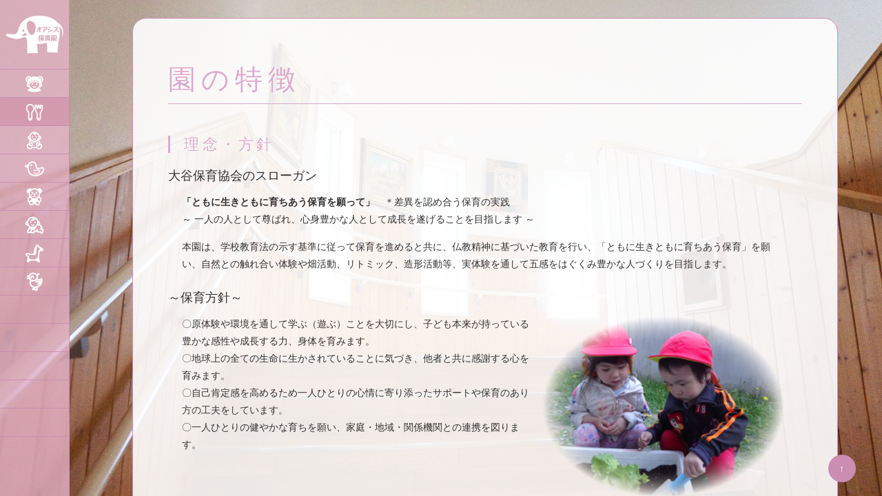

--- FILE ---
content_type: text/html; charset=UTF-8
request_url: https://o-tani.ed.jp/oasis_tokutyo.html
body_size: 3853
content:
<!doctype html>
<html lang="ja">
<head>
<!-- Global site tag (gtag.js) - Google Analytics -->
<script async src="https://www.googletagmanager.com/gtag/js?id=UA-179150778-1"></script>
<script>
  window.dataLayer = window.dataLayer || [];
  function gtag(){dataLayer.push(arguments);}
  gtag('js', new Date());

  gtag('config', 'UA-179150778-1');
</script>
<meta charset="utf-8">
<meta http-equiv="Content-Language" content="ja">
<meta name="google" content="notranslate">
<meta http-equiv="X-UA-Compatible" content="IE=edge">
<title>オアシス保育園</title>
<meta name="viewport" content="width=device-width, initial-scale=1">
<meta name="description" content="稚内オアシス保育園のホームページです。">
<meta name="keywords" content="稚内,オアシス保育園,保育園,大谷幼稚園"><link rel="stylesheet" href="css/oasis_p.css">
<script src="js/burger.js"></script>

</head>

<body class="company">

<div id="container">

<!--PC-->
<header class="pc">

	<h1 class="logo"><a href="oasis_top.php"><img src="img/oasis_logo_s.png" alt="オアシスロゴ"></a></h1>

	<nav id="menubar">
	<ul>
	<li class="menuimg menu1"><a href="oasis_top.php"><span>トップページ</span></a></li>
	<li class="menuimg menu2 current"><a href="oasis_tokutyo.html"><span>園の特徴</span></a></li>
	<li class="menuimg menu3"><a href="oasis_gaiyou.html"><span>園の概要</span></a></li>
	<li class="menuimg menu4"><a href="oasis_seikatsu.html"><span>園の生活</span></a></li>
	<li class="menuimg menu5"><a href="oasis_annai.html" ><span>入園案内</span></a></li>	
  <li class="menuimg menu6"><a href="oasis_torikumi.html"><span>とりくみ</span></a></li>
  <li class="menuimg menu7"><a href="oasis_blog.php"><span>オアシスブログ</span></a></li>
  <li class="menuimg menu8"><a href="http://o-tani.ed.jp/blog/kazusan/" target="_blank"><span>かずさんの散歩道</span></a></li>
  <li><a href="index.php"><span>稚内大谷幼稚園</span></a></li>
  <li><a href="ruhe_top.php"><span>子育て支援施設るーえん</span></a></li>
    <li><a href="kidsplace_top.html"><span>幼児教室</span></a></li>
    <li><a href="oasis_mail.html"><span>相談・問い合わせ</span></a></li>
  <li><a href="oasis_boshu.html"><span>職員募集</span></a></li>
  </ul>
	</nav>

</header>
<!--/.pc-->

<!--スマホ-->
<header class="sh">

	<h1 class="logo"><a href="oasis_top.php"><img src="img/oasis_logo_l.png" alt="オアシスロゴ"></a></h1>

	<div id="menubar-s">
	<nav>
	<ul>
	<li class="menuimg menu1"><a href="oasis_top.php"><span>トップページ</span></a></li>
	<li class="menuimg menu2 current"><a href="oasis_tokutyo.html"><span>園の特徴</span></a></li>
	<li class="menuimg menu3"><a href="oasis_gaiyou.html"><span>園の概要</span></a></li>
	<li class="menuimg menu4"><a href="oasis_seikatsu.html"><span>園の生活</span></a></li>
	<li class="menuimg menu5"><a href="oasis_annai.html" ><span>入園案内</span></a></li>	
  <li class="menuimg menu6"><a href="oasis_torikumi.html"><span>とりくみ</span></a></li>
  <li class="menuimg menu7"><a href="oasis_blog.php"><span>オアシスブログ</span></a></li>
  <li class="menuimg menu8"><a href="http://o-tani.ed.jp/blog/kazusan/" target="_blank"><span>かずさんの散歩道</span></a></li>
  <li><a href="index.php"><span>稚内大谷幼稚園</span></a></li>
  <li><a href="ruhe_top.php"><span>子育て支援施設るーえん</span></a></li>
    <li><a href="kidsplace_top.html"><span>幼児教室</span></a></li>
    <li><a href="oasis_mail.html"><span>相談・問い合わせ</span></a></li>
  <li><a href="oasis_boshu.html"><span>職員募集</span></a></li>
  </ul>
	</nav>
	
	</div>
	<!--/#menubar-s-->

</header>
<!--/.sh-->

<div id="contents">

<div id="main">

<span id="pagetop"></span>

<section class="box">
  
<h2 class="title">園の特徴</h2>

<h2 class="page_title" id="rinen">理念・方針</h2>

<div class="oasis_back01">
<h3>大谷保育協会のスローガン</h3>
<p><b>「ともに生きともに育ちあう保育を願って」</b>　＊差異を認め合う保育の実践<br>
～ 一人の人として尊ばれ、心身豊かな人として成長を遂げることを目指します ～</p>
	  
<p>本園は、学校教育法の示す基準に従って保育を進めると共に、仏教精神に基づいた教育を行い、「ともに生きともに育ちあう保育」を願い、自然との触れ合い体験や畑活動、リトミック、造形活動等、実体験を通して五感をはぐくみ豊かな人づくりを目指します。</p>
    
<h3>～保育方針～</h3>
<p><img class="picture_r" src="img/oasis_rinen01.png" alt="地球の画像" width="40%">
〇原体験や環境を通して学ぶ（遊ぶ）ことを大切にし、子ども本来が持っている豊かな感性や成長する力、身体を育みます。<br>
〇地球上の全ての生命に生かされていることに気づき、他者と共に感謝する心を育みます。<br>
〇自己肯定感を高めるため一人ひとりの心情に寄り添ったサポートや保育のあり方の工夫をしています。<br>
〇一人ひとりの健やかな育ちを願い、家庭・地域・関係機関との連携を図ります。
<br class="clear"></p>

<h3>～保育目標～　四つの柱</h3>
<p>
〇<b>生命尊重（健康と思いやり）</b><br>
  基本的な生活習慣と健全な心身の基礎を培う。<br>

〇<b>真理追究（主体性と考える力）</b><br>
  主体的に物事に取り組み、考えたり、創意工夫して困難に立ち向かう態度を培う。<br>

〇<b>和合精進（協力と自立）</b><br>
  さまざまな人や物に触れ、自分らしさを発揮し、協力する力を培う。<br>

〇<b>報恩感謝（感謝と豊かな感性）</b><br>
  自然、生命（いのち）、感性を大切にし、豊かな情操の芽生えを培う。

</p>
</div>
		<p>&nbsp;</p>
<h2 class="page_title" id="shokuiku">食育活動『うれしい・おいしい・たのしい！』をモットーに…</h2>
<div class="oasis_back01">


<h3>●食育の3大柱</h3>
<p>
<b>1. 楽しく食べる<br>
2. 健康づくり<br>
3. 食への興味</b>
</p>
<p>
☆食べる物、量は子ども達が決めます。<br>
☆“うれしい・たのしい・おいしい”の経験をする中で、苦手な食べ物にも少しずつチャレンジする心を育みます。<br>
☆散策で収穫した野菜や育てた野菜でクッキング保育を行うなかで、様々な食べ物の命や作ってくれる人がいることに気付き、自分が生かされ元気でいることや成長していることを喜び合います。<br>
☆伝統的な行事や郷土の料理を味わったり、季節に応じた果物や野菜、魚を食べたりする体験を行います。<br>
☆栄養士による食育講座を行う中で、色々な食べ物に栄養があることや食事のマナーがある事に気付き、食事に関心を持つことを大切にしています。
</p>
	  
<h3>●季節や文化に応じた食育活動</h3>
<p>
☆春…春は山菜を中心にいただく<br>
　※フキノトウ、竹の子、よもぎ、ふき、さくらんぼ狩り等<br>
☆夏…夏野菜を中心にいただく<br>
　※トマト、キュウリ、ナス、ピーマン、レタス、とうもろこし、スイカ、メロン等<br>
☆秋…秋野菜を中心にいただく<br>
　※大根、人参、ジャガイモ、かぼちゃ、栗、ぶどう、リンゴ狩り等<br>
☆冬…冬野菜を中心に郷土食をいただく<br>
　※鮭、漬物、餅、冬至、春の七草等<br>
</p>
<p>
☆行事食…5月の節句、稚内のお祭り、七夕、焼き芋、お楽しみパーティー、餅つき、七草粥、3月の節句
</p>
	  
<h3>●給食について</h3>
<p>
5月～3月の期間（長期休暇をのぞく）稚内市学校給食センターより月、火、木、金曜日の週4回配食されます。<br>
※水曜日は午前保育及び月一度お弁当の日
</p>
	  
<h3>●食物アレルギーの対応について</h3>
<p>
アレルギーのある方は相談に応じ、食事を楽しめるように対応と対策を考えます。
</p>

<br>

<p>
※3号認定は完全自園調理<br>
※2号認定（3歳以上児）は稚内市学校給食センターの配食がない日は自園調理
</p>

</div>
  
</section>
<!--/#new-->

<footer>
<small>Copyright&copy; 学校法人 量徳学園 All Rights Reserved.</small>
<span class="pr"><a href="https://template-party.com/" target="_blank">《Web Design:Template-Party》</a></span>
</footer>

</div>
<!--/#main-->

</div>
<!--/#contents-->

</div>
<!--/#container-->

<!--ページの上部に戻る「↑」ボタン-->
<p class="nav-fix-pos-pagetop"><a href="#pagetop">↑</a></p>

<!--メニュー開閉ボタン-->
<div id="menubar_hdr" class="close"></div>

<!--メニューの開閉処理条件設定　800px以下-->
<script>
if (OCwindowWidth() <= 800) {
	open_close("menubar_hdr", "menubar-s");
}
</script>

</body>
</html>


--- FILE ---
content_type: text/css
request_url: https://o-tani.ed.jp/css/oasis_p.css
body_size: 8702
content:
@charset "utf-8";

/*google fontsの読み込み*/
@import url('https://fonts.googleapis.com/css?family=Poiret+One&display=swap');

/*slide.cssの読み込み*/
@import url(oasis_slide.css);


/*全端末（PC・タブレット・スマホ）共通設定
------------------------------------------------------------------------------------------------------------------------------------------------------*/

/*全体の設定
---------------------------------------------------------------------------*/
body,html {width: 100%;height: 100%;}
body {
	margin: 0px;
	padding: 0px;
	color: #333;	/*全体の文字色*/
	font-family:"ヒラギノ角ゴ Pro W3", "Hiragino Kaku Gothic Pro", "メイリオ", Meiryo, Osaka, "ＭＳ Ｐゴシック", "MS PGothic", sans-serif;	/*フォント種類*/
	font-size: 12px;	/*文字サイズ*/
	line-height: 1.8;		/*行間*/
	background: #f0e9e5;	/*背景色*/
	-webkit-text-size-adjust: none;
}
h1,h2,h3,h4,h5,p,ul,ol,li,dl,dt,dd,form,figure,form,input,textarea {margin: 0px;padding: 0px;font-size: 100%;font-weight: normal;}
ul {list-style-type: none;}
img {border: none;max-width: 100%;height: auto;vertical-align: middle;}
table {border-collapse:collapse;font-size: 100%;border-spacing: 0;}
iframe {width: 100%;}
p {font-size: 1.2em;}

/*リンク（全般）設定
---------------------------------------------------------------------------*/
a {
	color: #333;		/*リンクテキストの色*/
	transition: 0.4s;	/*マウスオン時の移り変わるまでの時間設定。0.4秒。*/
}
a:hover {
	color: #cc8db3;			/*マウスオン時の文字色*/
	text-decoration: none;	/*マウスオン時に下線を消す設定。残したいならこの１行削除。*/
}

/*container。サイト全体を囲むブロック
---------------------------------------------------------------------------*/
/*containerブロック共通*/
#container {
	position: fixed;
	width: 100%;
	height: 100%;
}
/*company.htmlの背景画像指定*/
.company #container {
	background: url("../img/oasis_1.jpg") no-repeat center center;	/*背景画像（※IE8以下の古いブラウザ用）*/
	background: url("../img/oasis_1.jpg") no-repeat center center / cover;	/*背景画像*/
}
/*works.htmlの背景画像指定*/
.works #container {
	background: url("../img/oasis_2.jpg") no-repeat center center;	/*背景画像（※IE8以下の古いブラウザ用）*/
	background: url("../img/oasis_2.jpg") no-repeat center center / cover;	/*背景画像*/
}
/*link.htmlの背景画像指定*/
.link #container {
	background: url("../img/oasis_3.jpg") no-repeat center center;	/*背景画像（※IE8以下の古いブラウザ用）*/
	background: url("../img/oasis_3.jpg") no-repeat center center / cover;	/*背景画像*/
}
/*contact.htmlにも背景画像を指定したい場合は、以下にスタイルを追加して下さい。*/
.contact #container {
	background: #f0e9e5;
}

/*contentsブロック
---------------------------------------------------------------------------*/
#contents {
	height: 100%;
	width: 100%;
}
/*トップページのcontentsブロック。Whats's Newブロックの表示箇所です。*/
.home #contents {
	height: auto;
	position: absolute;
	width: 100%;
	bottom: 0px;	/*下からの配置指定*/
	right: 0%;		/*右からの配置指定*/
}

/*header（大きな端末用：左ブロック）
---------------------------------------------------------------------------*/
/*headerブロック*/
header.pc {
	position: fixed;	/*スクロールしても固定表示させる指定*/
	left: 0px;
	top:0px;
	z-index: 100;
	width: 100px;		/*幅*/
	height: 100%;		/*高さ*/
	border-right: 1px solid #cc8db3;	/*右側の線の幅、線種、色*/
	transition: 0.5s;	/*hove時に１秒かけて動く*/
	background-color: rgba(230,180,200,0.8);	
}
/*マウスオン時のheaderブロック*/
header.pc:hover {
	width: 280px;	/*幅*/
	overflow: auto;	/*ウィンドウの高さよりコンテンツが増えた場合に切れないように自動でスクロールバーを出す設定*/
	background-color: #000;	/*背景色（古いブラウザ用）*/
	background-color: rgba(230,180,200,0.8);	
}
/*ロゴ画像ブロック*/
header.pc .logo {
	text-align: center;	/*内容をセンタリング*/
	border-bottom: 1px solid #cc8db3;	/*下線の幅、線種、色*/
	height: 100px;	/*高さ*/
}
header.pc .logo img {
	width: 100px;	/*画像の幅。マウスオン時に同じ大きさを保つ為。*/
}
/*header内のp(段落)タグ*/
header.pc p {
	padding: 10px;	/*余白*/
}

/*メインメニュー
---------------------------------------------------------------------------*/
/*メニュー１個あたりの設定*/
#menubar li {
	font-size: 14px;	/*文字サイズ*/
	position: relative;
}
#menubar li a {
	display:  block;text-decoration: none;
	border-bottom: 1px solid #cc8db3;	/*下線の幅、線種、色*/
	width: auto;	/*幅*/
	height: 40px;	/*高さ*/
	padding-left: 80px;	/*左に空ける余白*/
}
#menubar li.address {
	display:  block;text-decoration: none;
	width: auto;	/*幅*/
	height: 180px;	/*高さ*/
	padding-left:10px;	/*左に空ける余白*/
}
/*マウスオン時*/
header:hover #menubar li a:hover {
	background-color: #dc9db9;	/*背景色*/
	color: #fff;				/*文字色*/
}
/*現在表示中メニュー（current）*/
#menubar li.current a {
	background-color: rgba(210,150,170,0.8);	
}
/*テキスト*/
#menubar li a span {
	display: none;	/*通常時は非表示*/
}
#menubar li.address span {
	display: none;	/*通常時は非表示*/
}
/*マウスオン時のテキスト*/
header:hover #menubar li a span {
	display: block;	/*表示させる*/
	padding-top: 8px;	/*上に空ける余白。上下のバランスをとります。*/
	color: #fff;				/*文字色*/
}
header:hover #menubar li.address span {
	display: block;	/*表示させる*/
	padding-top: 8px;	/*上に空ける余白。上下のバランスをとります。*/
	color: #fff;				/*文字色*/
}
/*メニュー用アイコン設定（menu1〜memu4までの共通設定）*/
.menuimg a {
	width: 60px;	/*幅*/
	height: 30px;	/*高さ*/
	display: inline-block;
	background-image: url(../img/oasis_icon.png);	/*背景画像の読み込み*/
	background-repeat: no-repeat;
	background-size: 60px 480px;	/*実際のアイコン画像（icon.png）全体の大きさの幅、高さのそれぞれ「半分」。解像度を高くするため半分の数字にしています。*/
}
/*menu1*/
.menu1 a {
	background-position: 20px -5px;		/*背景画像の左から20px、上から20pxの部分を読み込む指定*/
}
/*menu2*/
.menu2 a {
	background-position: 20px -65px;	/*背景画像の左から20px、上から-40px（上のmenu1の20からアイコンの高さ分の60をずらした）の部分を読み込む指定*/
}
/*menu3*/
.menu3 a {
	background-position: 20px -125px;	/*背景画像の左から20px、上から-100px（上のmenu2の-40からアイコンの高さ分の60をずらした）の部分を読み込む指定*/
}
/*menu4*/
.menu4 a {
	background-position: 20px -185px;	/*背景画像の左から20px、上から-160px（上のmenu3の-100からアイコンの高さ分の60をずらした）の部分を読み込む指定*/
}
/*menu5*/
.menu5 a {
	background-position: 20px -245px;	/*背景画像の左から20px、上から-220px（上のmenu1の-160からアイコンの高さ分の60をずらした）の部分を読み込む指定*/
}
/*menu6*/
.menu6 a {
	background-position: 20px -305px;	/*背景画像の左から20px、上から-220px（上のmenu1の-160からアイコンの高さ分の60をずらした）の部分を読み込む指定*/
}
.menu7 a {
	background-position: 20px -365px;	/*背景画像の左から20px、上から-220px（上のmenu1の-160からアイコンの高さ分の60をずらした）の部分を読み込む指定*/
}
.menu8 a {
	background-position: 20px -425px;	/*背景画像の左から20px、上から-220px（上のmenu1の-160からアイコンの高さ分の60をずらした）の部分を読み込む指定*/
}
/*スマホ用メニューを表示させない*/
#menubar-s {display: none;}
/*３本バーアイコンを表示させない*/
#menubar_hdr {display: none;}

/*facebookやtwitterなどのアイコンブロック
---------------------------------------------------------------------------*/
/*アイコンを囲むブロック全体の設定*/
header .icon {
	text-align: center;	/*内容をセンタリング*/
	border-bottom: 1px solid #cc8db3;	/*下線の幅、線種、色*/
	padding: 10px 0;	/*上下、左右への余白*/
}
/*アイコン１個あたりの設定*/
header .icon li {
	display: inline;	/*横並びにさせる指定*/
}
/*アイコン画像の設定*/
header .icon img {
	width: 20%;		/*画像の幅*/
}

/*mainブロック
---------------------------------------------------------------------------*/
/*アニメーション設定------------------------*/
@keyframes main {
/*0コマ目*/
0% {
	opacity: 0;
	top: 20px;
}
/*100コマ目*/
100% {
	opacity: 1;
	top: 0px;
}
}
/*mainブロック*/
#main {
	overflow: auto;
	padding: 2% 5% 0 15%;		/*上、右、下、左へのブロック内の余白*/
	height: 98%;				/*高さ*/
	animation-duration: 1S;	/*アニメーションの実行時間。秒。*/
	animation-fill-mode: both;	/*アニメーションの待機中は最初のキーフレームを、完了後は最後のキーフレームを維持する*/
	animation-name: main;		/*上のアニメーション設定で使っているkeyframesの名前。contents。*/
	animation-delay: 0.5s;		/*アニメーションを遅れて開始させる指定。0.5sは0.5秒の事。*/
	position: relative;
}
/*h2タグ*/
#main h2 {
	clear: both;
	margin-bottom: 10px;	/*見出しの下に空けるスペース*/
	font-size: 1.8em;		/*文字サイズ*/
	letter-spacing: 0.2em;	/*文字間隔を少し広くとる設定*/
	color: #ddaacc;			/*文字色*/
	text-shadow: 1px 1px 1px #fff;	/*テキストの影。右へ、下へ、ぼかし幅、色。*/
}
/*h2タグの１文字目への指定*/
#main h2::first-letter {
	border-left: 3px solid #ddaacc;	/*左の線の幅、線種、色*/
	padding-left: 20px;				/*線と文字の間の余白*/
}
/*h2タグにclass="title"をつけたタイプ。大見出し。*/
#main h2.title {
	font-family: 'Poiret One';	/*冒頭のgoogle fontsの指定*/
	font-size: 40px;			/*文字サイズ*/
	margin-bottom: 40px;		/*見出しの下に空けるスペース*/
	border-bottom: 1px solid #ddaacc;	/*下線の幅、線種、色*/
}
#main h2.title::first-letter {
	border-left: none;
	padding-left: 0;
}
/*h2タグにclass="title"をつけたタイプ内にあるspanタグ*/
#main h2.title span {
	display: block;
	font-size: 30px;	/*文字サイズ*/
	float: right;		/*右に回り込み*/
	margin-top: 20px;	/*上に空ける余白。上下のバランスをここでとります。*/
}
/*h3タグ*/
#main h3 {
	clear: both;
	margin-bottom: 20px;	/*見出しの下に空けるスペース*/
	font-size: 1.5em;		/*文字サイズ*/
}
/*段落(p)タグ*/
#main p {
	padding: 0 20px 20px;	/*上、左右、下への余白*/
}
/*他。微調整。*/
#main p + p {
	margin-top: -5px;
}
#main h2 + p,
#main h3 + p {
	margin-top: -10px;
}
#main section + section {
	clear: both;
	padding-top: 40px;
}

#main b2 {
  font-size: 1.2em;
}

/*listブロック（works.htmlで使用）
---------------------------------------------------------------------------*/
/*各ボックスの指定*/
.list {
	position: relative;
	float: left;	/*左に回り込み*/
	width: 30%;		/*幅*/
	margin-left: 2.5%;	/*左に空けるスペース*/
	margin-bottom: 20px;	/*下に空けるスペース*/
	background: #000;	/*背景色*/
	color: #fff;		/*文字色*/
}
.list a {
	display: block;
	text-decoration: none;
	color: #fff;		/*文字色*/
}
/*マウスオン時*/
.list a:hover {
	color: #fff;	/*文字色*/
}
/*リンクを指定した際に右上に出る「→」*/
.list a::after {
	content: "→";	/*この文字を出力します。変更してもかまいませんが機種依存文字は使わないで下さい。*/
	position: absolute;
	right: 10px;	/*右からの配置場所指定*/
	top: 10px;		/*上からの配置場所指定*/
	font-size: 12px;	/*文字サイズ*/
	line-height: 30px;	/*行間。下のwidthと揃えて下さい。*/
	width: 30px;		/*幅。上のline-heightと揃えて下さい。*/
	border-radius: 50%;	/*角丸の指定。円形になります。*/
	background: #ccc;	/*背景色*/
	color: #000;		/*文字色*/
	text-align: center;
}
/*figure画像*/
.list a figure {
	opacity: 0.6;	/*リンクを指定した際は60%だけ色を出す。*/
}
/*マウスオン時のfigure画像*/
.list a:hover figure {
	opacity: 1;		/*リンクを指定した際のマウスオン時に色を100%出す。*/
}
/*h4タグ*/
.list h4 {
	position: absolute;
	bottom: 0px;	/*下からの配置場所指定。*/
	left: 0px;		/*左からの配置場所指定。*/
	width: 100%;
	background: #000;	/*背景色（古いブラウザ用）*/
	background: rgba(0,0,0,0.5);	/*背景色。0,0,0は黒の事で0.5は色が50%出た状態。*/
	text-align: center;	/*内容をセンタリング*/
	padding: 10px 0;	/*上下、左右への余白*/
}

/*footerブロック
---------------------------------------------------------------------------*/
footer {
	clear: both;
	text-align: right;
	padding: 30px 0;
}
.home footer {padding-bottom: 10px;}
footer a {text-decoration: none;}

/*「更新情報・お知らせ」ブロック
---------------------------------------------------------------------------*/
/*見出しを含まないお知らせブロック*/
#new dl {
	height: 100px;		/*高さ*/
	overflow: hidden;	/*高さを超えるコンテンツ量部分は非表示に*/
  background: rgba(255,255,255,0.7);
  box-shadow: 0px 0px 0px 10px rgba(255,255,255,0.7);
  border-radius: 8px;
}
/*ブロックのマウスオン時*/
#new dl:hover {
	overflow: auto;	/*スクロールバーを自動で表示*/
}
/*日付設定*/
#new dt {
	float: left;	/*左に回り込み*/
	width: 9em;		/*幅*/
	letter-spacing: 0.1em;	/*文字間隔を少しだけ広くとる設定*/
}
/*記事設定*/
#new dd {
	padding-left: 9em;	/*左に空ける余白*/
}

#blog dl {
	height: 200px;		/*高さ*/
	overflow: auto;	/*高さを超えるコンテンツ量部分は非表示に*/
  padding: 0.2em 0.5em;
  margin: 2em 0;
  color: #565656;
  background: #fffafa;
  box-shadow: 0px 0px 0px 10px #fffafa;
  border: dashed 2px #ffc3c3;
  border-radius: 8px;
}
/*ブロックのマウスオン時*/
#blog dl:hover {
	overflow: auto;	/*スクロールバーを自動で表示*/
}
/*日付設定*/
#blog dt {
	float: left;	/*左に回り込み*/
	width: 9em;		/*幅*/
	letter-spacing: 0.1em;	/*文字間隔を少しだけ広くとる設定*/
  font-size: 1.2em;
  padding-top: 2px;
  padding-bottom: 2px;
}
/*記事設定*/
#blog dd {
	padding-left: 5em;	/*左に空ける余白*/
  font-size: 1.2em;
  padding-top: 2px;
  padding-bottom: 2px;
  border-bottom:  dashed 2px #ffc3c3;
}

/*テーブル
---------------------------------------------------------------------------*/
/*テーブル１行目に入った見出し部分（※caption）*/
.ta1 caption {
	border: 1px solid #333;	/*テーブルの枠線の幅、線種、色*/
	border-bottom: none;	/*下線だけ消す*/
	text-align: left;		/*文字を左寄せ*/
	font-weight: bold;		/*太字に*/
	padding: 10px;			/*ボックス内の余白*/
}
/*テーブルの見出し（※tamidashi）*/
.ta1 th.tamidashi {
	width: auto;
	text-align: left;	/*左よせ*/
}
/*ta1設定*/
.ta1 {
	table-layout: fixed;
	width: 100%;
	margin: 0 auto 20px;
}
.ta1, .ta1 td, .ta1 th {
	word-break: break-all;
	border: 1px solid #333;	/*テーブルの枠線の幅、線種、色*/
	padding: 10px;	/*ボックス内の余白*/
}
/*ta1の左側ボックス*/
.ta1 th {
	width: 140px;		/*幅*/
	text-align: center;	/*センタリング*/
}

/*フォーム関連
---------------------------------------------------------------------------*/
/*ボタン（btn）*/
input[type="submit"].btn,
input[type="button"].btn,
input[type="reset"].btn {
	padding: 5px 20px;		/*上下、左右へのボックス内の余白*/
	border-radius: 3px;		/*角丸のサイズ*/
	background: #eee;	/*背景色*/
}
/*マウスオン時のボタン（btn）設定*/
input[type="submit"].btn:hover,
input[type="button"].btn:hover,
input[type="reset"].btn:hover {
	background: #fff;	/*背景色*/
}
/*input,textarea共通*/
input,textarea {
	outline: none;background: transparent;
	border: 1px solid #999;	/*枠線の幅、線種、色*/
}
/*input,textareaのフォーカス時*/
input:focus,textarea:focus {
	border: 1px solid #000;	/*枠線の幅、線種、色*/
}

/*checkブロック。赤い注意書きブロックです。
---------------------------------------------------------------------------*/
p.check {
	background: #ff0000;
	color:#fff;
	padding: 10px 25px !important;
	margin-bottom: 20px;
}
p.check a {color: #fff;}

/*PAGE TOP（↑）設定
---------------------------------------------------------------------------*/
/*トップページでは非表示に。*/
.home .nav-fix-pos-pagetop a {
	display: none;
}
/*設定*/
.nav-fix-pos-pagetop a {
	display: block;text-decoration: none;text-align: center;z-index: 100;position: fixed;
	width: 40px;		/*ボタンの幅*/
	line-height: 40px;	/*ボタンの高さ*/
	bottom: 20px;		/*ウィンドウの下から20pxの場所に配置*/
	right: 3%;			/*ウィンドウの右から3%の場所に配置*/
	background: #cc8db3;	/*背景色*/
	color: #fff;		/*文字色*/
	border-radius: 50%;	/*円形にする指定*/
}
/*マウスオン時の背景色*/
.nav-fix-pos-pagetop a:hover {
	background: #fff;	/*背景色*/
	color: #cc8db3;		/*文字色*/
}

/*トップページのNEWアイコン
---------------------------------------------------------------------------*/
.newicon {
	background: #F00;	/*背景色*/
	color: #FFF;		/*文字色*/
	font-size: 70%;		/*文字サイズ*/
	line-height: 1.5;
	padding: 2px 5px;
	border-radius: 2px;
	margin: 0px 5px;
	vertical-align: text-top;
}

/*ul.disc,olタグ
---------------------------------------------------------------------------*/
ul.disc {
	list-style: disc;
	padding: 0 20px 20px 45px;
}
ol {
	padding: 0 20px 20px 45px;
}

/*box
---------------------------------------------------------------------------*/
.box {
	background: #fff;				/*背景色（古いブラウザ用）*/
	background: rgba(255,255,255,0.9);	/*背景色。255,255,255は白の事で0.5は色が50%出た状態の事。*/
	padding: 5%;					/*ボックス内の余白*/
	margin-bottom: 30px;			/*ボックスの下に空けるスペース*/
	border: 1px solid #cc8db3;		/*線の幅、線種、色（古いブラウザ用）*/
  border-radius: 20px;
}

/*その他
---------------------------------------------------------------------------*/
.look {background: #000;padding: 5px 10px;border-radius: 4px;border: 1px solid #666;color: #fff;}
.mb15,.mb1em {margin-bottom: 15px !important;}
.mb30 {margin-bottom: 30px !important;}
.clear {clear: both;}
.color1, .color1 a {color: #cc8db3 !important;}
.pr {font-size: 10px;}
.wl {width: 96%;}
.ws {width: 50%;}
.c {text-align: center;}
.r {text-align: right;}
.l {text-align: left;}
.fl {float: left;}
.fr {float: right;}
.mini1 {font-size: 11px;display: inline-block;line-height: 1.5;}
.sh {display: none;}
#pagetop {display: block;margin-top: -2%;padding-top: 2%;}

/*---------- 画像の回り込み ----------*/

img.picture {
  margin: 0 10px 10px 0;
  float: left;
}

img.picture_le {
  margin: 5px 20px 10px 0px;
  float: left;
}

img.picture_r {
  margin: 0 5px 10px 10px;
  float: right;
}

/* テーブル */
table.table_25 {
  border-collapse: collapse;
  width: 80%;
  font-size: 1.2em;
  margin-top: 0px;
}

td.table_25_left {
  border-collapse: collapse;
  padding: 10px 14px 10px 14px;
  width: 25%;
  vertical-align: top;
  border: solid 1px #aaaaaa;
  background-color: #fffaf3;
}

td.table_25_right {
  border-collapse: collapse;
  padding: 10px 14px 10px 14px;
  width: 75%px;
  border: solid 1px #aaaaaa;
}

table.center {
  width: 80%;
}

td.head_center {
  border-collapse: collapse;
  padding: 10px 14px 10px 14px;
  text-align: center;
  vertical-align: top;
  border: solid 1px #aaaaaa;
  background-color: #fffaf3;
}

td.center {
  border-collapse: collapse;
  border: solid 1px #aaaaaa;
  padding: 12px 14px 8px 14px;
  text-align: center;
}


/*メールフォーム*/
.cp_iptxt {
	position: relative;
	width: 40%;
	margin: 20px 3% 10px;
	border-style: solid;
	border-color: #FF9A28;
	border-width: 2px 2px 2px 2px;
  border-radius: 5px;
}
.cp_iptxt input[type='text'] {
	font: 15px/24px sans-serif;
	box-sizing: border-box;
	width: 100%;
	padding: 0.3em;
	padding-left: 10px;
	letter-spacing: 1px;
	border: 0;
  background-color: #FFFFDD;
}
.cp_iptxt input[type='text']:focus {
	outline: none;
}
.cp_iptxt input[type='text']:focus::after {
	outline: none;
}

.cp_iptxtbox {
	position: relative;
	width: 80%;
	margin: 20px 3% 10px;
}
.cp_iptxtbox textarea {
	font: 15px/24px sans-serif;
	box-sizing: border-box;
	width: 100%;
	padding: 0.3em;
	padding-left: 10px;
	letter-spacing: 1px;
  background-color: #FFFFDD;
	border-style: solid;
	border-color: #FF9A28;
	border-width: 2px 2px 2px 2px;
  border-radius: 5px;
}
.cp_iptxtbox textarea:focus {
	outline: none;
}
.cp_iptxtbox textarea:focus::after {
	outline: none;
}
.cp_button {
	position: relative;
	margin: 20px 3% 10px ;
	width: 150px;
}
.cp_button input[type='submit'] {
	font: 15px/24px sans-serif;
	width: 100%;
	border: 0;
  background-color: #FF9A28;
  border-radius: 5px;
  cursor: pointer;
}

/* お知らせのボックス */
.box_p {
  padding: 0.2em 0.5em;
  margin: 2em 0;
  color: #565656;
  background: #fffafa;
  box-shadow: 0px 0px 0px 10px #fffafa;
  border: dashed 2px #ffc3c3;
  border-radius: 5px;
}
.box_p p {
  margin: 0 0 0 10px; 
  padding: 0 0 0 0px; 
}
.box_p h2 {
	clear: both;
	margin-bottom: 10px;	/*見出しの下に空けるスペース*/
	font-size: 24px;		/*文字サイズ*/
	letter-spacing: 0.2em;	/*文字間隔を少し広くとる設定*/
	color: #000000;			/*文字色*/
	text-shadow: 1px 1px 2px #fff;	/*テキストの影。右へ、下へ、ぼかし幅、色。*/
}
.box_p h2::first-letter {
	border-left: 3px solid #000000;	/*左の線の幅、線種、色*/
	padding-left: 20px;				/*線と文字の間の余白*/
}

/* flexbox */
.bax_f_area {
  width: 80%;
  margin-left: auto;
  margin-right: auto;
  background: rgba(255,255,255,0.8);
  border-radius: 15px;
	/*animation-duration: 3S;	/*アニメーションの実行時間。秒。*/
	/*animation-fill-mode: both;	/*アニメーションの待機中は最初のキーフレームを、完了後は最後のキーフレームを維持する*/
	/*animation-name: main;		/*上のアニメーション設定で使っているkeyframesの名前。contents。*/
	/*animation-delay: 11s;		/*アニメーションを遅れて開始させる指定。0.5sは0.5秒の事。*/
}

.box_f {
  width: 95%;
  display: flex;
  margin-left: auto;
  margin-right: auto;
  line-height: 1.3;
}

.box_f_item {
  width: 31.5%;
  margin: 1%;
  color: #519E3E;
  font-size: 1.3em;
  text-align: center;
}

.box_f_item img {
  width: 100%;
  margin-top: 2%;
  margin-left: auto;
  margin-right: auto;
}

/*追加
---------------------------------------------------------------------------*/
.table_about01{
	width:95%;
	margin:0 auto;
	font-size:14px;
 	}

.table_about01 th{
	width:20%;
	padding:5px;
	border:1px solid #B33C7F;
	text-align:center;
	font-weight:bold;
	background:#F7DADF;
 	}

.table_about01 th.th40{
	width:40%;
 	}

.table_about01 th.th20{
	width:20%;
 	}

.table_about01 td{
	padding:5px;
	border:1px solid #B33C7F;
	text-align:center;
 	}




/*画面幅800px以下の設定
------------------------------------------------------------------------------------------------------------------------------------------------------*/
@media screen and (max-width:800px){

/*追加
---------------------------------------------------------------------------*/
.table_about01{
	width:100%;
	font-size:10px;
 	}




/*header（小さな端末用：上部ブロック）
---------------------------------------------------------------------------*/
/*headerブロック*/
header.sh {
	background-color: rgba(230,180,200,0.7);	/*背景色68,141,179は、リンクカラーをrgb値にしたもの。0.5は色が50%出た状態。*/
}
/*ロゴ画像ブロック*/
header.sh .logo {
	width: 280px;	/*ロゴ画像の幅*/
}

/*メインメニュー
---------------------------------------------------------------------------*/
@keyframes menubar {
	0% {opacity: 0;}
	100% {opacity: 1;}
}
/*スマホ用メニューブロック*/
#menubar-s {
	display: block;
	position: fixed;
	z-index: 3;
	top: 0px;
	width: 100%;
	height: 100%;
	overflow: auto;
	background: rgba(230,180,200,1);	/*背景色*/
	animation-name: menubar;		/*上のkeyframesの名前*/
	animation-duration: 0.5s;		/*アニメーションの実行時間。0.5秒。*/
	animation-fill-mode: both;		/*待機中は最初のキーフレームを、完了後は最後のキーフレームを維持*/
	border-top: 1px solid #fff;		/*上の線の幅、線種、色*/
}
/*navブロックのみの追加指定*/
#menubar-s nav {
	border-bottom: 1px solid #fff;	/*下の線の幅、線種、色*/
	overflow: auto;
}
/*メニュー１個あたりの設定*/
#menubar-s nav li a {
	display: block;text-decoration: none;width: 100%;
	border-bottom: 1px solid #fff;	/*下の線の幅、線種、色*/
	font-size: 16px;	/*文字サイズ*/
	height: 50px;		/*高さ*/
	color: #fff;		/*文字色*/
}
#menubar-s nav li.address {
	display: block;text-decoration: none;width: 100%;
	font-size: 16px;	/*文字サイズ*/
	height: 200px;		/*高さ*/
	color: #fff;		/*文字色*/
}
/*最後のnavメニューの下線を消す*/
#menubar-s nav li:last-child a {
	border-bottom: none;
}
#menubar-s nav li.address:last-child a {
	border-bottom: none;
}
/*テキスト*/
#menubar-s nav li a span {
	display: block;
	padding-top: 11px;	/*上に空ける余白。上下のバランスをとります。*/
	padding-left: 80px;	/*左に空ける余白*/
}
#menubar-s nav li.address span {
	display: block;
	padding-top: 15px;	/*上に空ける余白。上下のバランスをとります。*/
	padding-left: 60px;	/*左に空ける余白*/
}
/*menu1*/
.menu1 a {
	background-position: 20px 0px;
}
/*menu2*/
.menu2 a {
	background-position: 20px -60px;
}
/*menu3*/
.menu3 a {
	background-position: 20px -120px;
}
/*menu4*/
.menu4 a {
	background-position: 20px -180px;
}
/*menu5*/
.menu5 a {
	background-position: 20px -240px;
}
/*menu5*/
.menu6 a {
	background-position: 20px -300px;
}
/*menu7*/
.menu7 a {
	background-position: 20px -360px;
}
/*menu8*/
.menu8 a {
	background-position: 20px -420px;
}
/*PC用メニューを非表示にする*/
#menubar {display: none;}

/*３本バーアイコン設定
---------------------------------------------------------------------------*/
/*３本バーブロック*/
#menubar_hdr {
	display: block;
	position: fixed;z-index: 50;
	top: 8px;		/*上から10pxの場所に配置*/
	right: 10px;	/*右から10pxの場所に配置*/
}
/*アイコン共通設定*/
#menubar_hdr.close,
#menubar_hdr.open {
	width: 40px;	/*幅*/
	height: 40px;	/*高さ*/
	border-radius: 50%;	/*円形にする*/
}
/*三本バーアイコン*/
#menubar_hdr.close {
	background: #cc8db3 url(../img/icon_menu.png) no-repeat center top/40px;	/*背景色、背景画像の読み込み、画像の上半分（３本マーク）を表示。幅は50px。*/
}
/*閉じるアイコン*/
#menubar_hdr.open {
	background: #cc8db3 url(../img/icon_menu.png) no-repeat center bottom/40px;	/*背景色、背景画像の読み込み、画像の下半分（×マーク）を表示。幅は50px。*/
	top: 5px;	/*配置場所の再指定*/
}

/*facebookやtwitterなどのアイコンブロック
---------------------------------------------------------------------------*/
/*アイコンを囲むブロック全体の設定*/
header .icon {
	clear: left;
	border-bottom: 1px solid #fff;	/*下の線の幅、線種、色*/
}
/*アイコン画像の設定*/
header .icon img {
	width: 50px;
}

/*mainブロック
---------------------------------------------------------------------------*/
/*mainブロック*/
#main {
	padding-left: 3%;
	padding-right: 3%;
}
/*h2タグ*/
#main h2 {
	font-size: 20px;		/*文字サイズ*/
	letter-spacing: normal;	/*文字間隔を標準に戻す*/
}
/*h2タグにclass="title"をつけたタイプ。大見出し。*/
#main h2.title {
	font-size: 30px;		/*文字サイズ*/
	margin-bottom: 20px;	/*見出しの下に空けるスペース*/
}
/*h2タグにclass="title"をつけたタイプ内にあるspanタグ*/
#main h2.title span {
	margin-top: 20px;	/*上に空ける余白。上下のバランスをここでとります。*/
}

table.table_25 {
  border-collapse: collapse;
  width: 100%;
}

td.table_25_left {
  border-collapse: collapse;
  padding: 10px 14px 10px 14px;
  width: 35%;
  vertical-align: top;
  border: solid 1px #aaaaaa;
  background-color: #fffaf3;
}

td.table_25_right {
  border-collapse: collapse;
  padding: 10px 14px 10px 14px;
  width: 65%;
  border: solid 1px #aaaaaa;
}

/*footerブロック
---------------------------------------------------------------------------*/
footer {padding-bottom: 100px;}
footer .pr {display: block;}

/*「更新情報・お知らせ」ブロック
---------------------------------------------------------------------------*/
/*見出しを含まないお知らせブロック*/
#new dl {
	overflow: auto;
}

/*その他
---------------------------------------------------------------------------*/
.sh {display:block;}
.pc {display:none;}

/* テーブル */
table.table_25 {
  border-collapse: collapse;
  width: 100%;
}

td.table_25_left {
  border-collapse: collapse;
  padding: 10px 14px 10px 14px;
  width: 25%;
  vertical-align: top;
  border: solid 1px #aaaaaa;
  background-color: #fffaf3;
}

td.table_25_right {
  border-collapse: collapse;
  padding: 10px 14px 10px 14px;
  width: 75%px;
  border: solid 1px #aaaaaa;
}

.bax_f_area {
  width: 100%;
  font-size: 0.7em;
}

table.center {
  width: 100%;
}

.cp_iptxt {
	width: 80%;
}
.cp_iptxtbox {
	width: 95%;
}

}


/*画面を横向きにした場合の高さが480px以下の場合の設定。メニュー項目12個までが１列で表示される限界
------------------------------------------------------------------------------------------------------------------------------------------------------*/
@media screen and (orientation: landscape) and (max-height:480px){

/*メインメニュー。小さな端末用メニューを２列に。
---------------------------------------------------------------------------*/
/*メニュー１個あたりの設定*/
#menubar-s nav li a {
	float: left;		/*左に回り込み*/
	width: 50%;			/*幅*/
}

}

/* 縦横比でバナー表示エリアが上にはみ出すのを防ぐ（PC用でメニューがすべて表示される限界でバナー表示エリアを消す） */
@media screen and (orientation: landscape) and (max-height:560px){

.bax_f_area {
  display: none;
}

}


/*画面幅480px以下の設定
------------------------------------------------------------------------------------------------------------------------------------------------------*/
@media screen and (max-width:480px){

/*mainブロック
---------------------------------------------------------------------------*/
#main {
  line-height: 1.5;
}
/*h2タグ*/
#main h2 {
	font-size: 1.5em;		/*文字サイズ*/
}
/*h2タグにclass="title"をつけたタイプ。大見出し。*/
#main h2.title {
	font-size: 20px;		/*文字サイズ*/
}
/*h2タグにclass="title"をつけたタイプ内にあるspanタグ*/
#main h2.title span {
	font-size: 11px;
	margin-top: 10px;	/*上に空ける余白。上下のバランスをここでとります。*/
}
/*h3タグ*/
#main h3 {
	font-size: 1.3em;		/*文字サイズ*/
}
/*段落(p)タグ*/
#main p {
	padding: 0 10px 20px;	/*上、左右、下への余白*/
}
/*他。微調整。*/
#main section + section {
	padding-top: 20px;
}

#new {
  line-height: 1.8;
}
  
/*listブロック（works.htmlで使用）
---------------------------------------------------------------------------*/
/*リンクを指定した際に右上に出る「→」*/
.list a::after {
	right: 2px;			/*右からの配置場所指定*/
	top: 2px;			/*上からの配置場所指定*/
	line-height: 20px;	/*行間。下のwidthと揃えて下さい。*/
	width: 20px;		/*幅。上のline-heightと揃えて下さい。*/
}
/*h4タグ*/
.list h4 {
	padding: 0;
}

/*テーブル（ta1）
---------------------------------------------------------------------------*/
/*テーブル１行目に入った見出し部分（※caption）*/
.ta1 caption {
	padding: 5px;	/*ボックス内の余白*/
}
/*ta1設定*/
.ta1, .ta1 td, .ta1 th {
	padding: 5px;	/*ボックス内の余白*/
}
/*ta1の左側ボックス*/
.ta1 th {
	width: 100px;
}

/*ul.disc,olタグ
---------------------------------------------------------------------------*/
ul.disc {
	list-style: disc;
	padding: 0 10px 20px 30px;
}
ol {
	padding: 0 10px 20px 30px;
}

/*その他
---------------------------------------------------------------------------*/
.ws,.wl {width: 94%;}

}


--- FILE ---
content_type: text/css
request_url: https://o-tani.ed.jp/css/oasis_slide.css
body_size: 1166
content:
@charset "utf-8";


/*CSSスライドショー設定
/*
アニメーションのフレーム設定。全100コマアニメーションだと思って下さい。
透明(opacity: 0;)から色をつける(opacity: 1;)までの指定。
slide0は、最後に表示する画像が途中で見えないようにしている。
*/
/*---------------------------------------------------------------------------*/
@keyframes slide0 {
	0% {opacity: 0;}
	55% {opacity: 0;}
	60% {opacity: 1;}
	100% {opacity: 1;}
}
@keyframes slide1 {
	0% {opacity: 0;transform: scale(1);}
	0% {opacity: 1;}
	25% {opacity: 1;}
  35% {opacity: 0;transform: scale(1.1);}
	100% {opacity: 0;}
}
@keyframes slide2 {
	0% {opacity: 0;}
	20% {opacity: 0;transform: scale(1);}
  30% {opacity: 1;}
	50% {opacity: 1;}
	60% {opacity: 0;transform: scale(1.1);}
	100% {opacity: 0;}
}
@keyframes slide3 {
	0% {opacity: 0;}
	45% {opacity: 0;transform: scale(1);}
	55% {opacity: 1;}
	70% {opacity: 1;}
  80% {opacity: 0;transform: scale(1.1);}
	100% {opacity: 0;}
}
/*
@keyframes slide1 {
	0% {opacity: 0;transform: scale(1);}
	0% {opacity: 1;}
	25% {opacity: 1;}
  35% {opacity: 0;transform: scale(1.2);}
	100% {opacity: 0;}
}
@keyframes slide2 {
	0% {opacity: 0;}
	20% {opacity: 0;transform: scale(1);}
  30% {opacity: 1;}
	50% {opacity: 1;}
	60% {opacity: 0;transform: scale(1.2);}
	100% {opacity: 0;}
}
@keyframes slide3 {
	0% {opacity: 0;}
	45% {opacity: 0;transform: scale(1);}
	55% {opacity: 1;}
	70% {opacity: 1;}
  80% {opacity: 0;transform: scale(1.2);}
	100% {opacity: 0;}
}
*/
/*
@keyframes slide1 {
	0% {opacity: 0;transform: scale(1);}
	0% {opacity: 0;}
	0% {opacity: 1;}
	35% {opacity: 1;}
	65% {opacity: 0;}
	100% {opacity: 0;transform: scale(1.2);}
}
@keyframes slide2 {
	0% {opacity: 0;transform: scale(1);}
	15% {opacity: 0;}
	35% {opacity: 1;}
	55% {opacity: 1;}
	75% {opacity: 0;}
	100% {opacity: 0;transform: scale(1.2);}
}
@keyframes slide3 {
	0% {opacity: 0;transform: scale(1);}
	52% {opacity: 0;}
	55% {opacity: 1;}
	75% {opacity: 1;}
	85% {opacity: 0;}
	100% {opacity: 0;transform: scale(1.2);}
}
*/
/*mainimg
---------------------------------------------------------------------------*/
/*画像ブロック*/
#mainimg {
	clear: left;
	text-indent: -9999px;
	position: fixed;	/*スクロールしても固定表示させる指定*/
	top: 0px;
	width: 100%;
	height: 100%;
	z-index: -1;
}
/*３枚画像の共通設定*/
.slide0 {
	animation-timing-function: linear;
	animation-duration: 15s;	/*実行する時間。「s」は秒の事。*/
	position: absolute;left:0px;top:0px;width: 100%;height: 100%;
	animation-fill-mode: both;
}
.slide1,.slide2,.slide3 {
	animation-timing-function: linear;
	animation-duration: 15s;	/*実行する時間。「s」は秒の事。*/
	/*animation-iteration-count:infinite;		/*実行する回数。「infinite」は無限に繰り返す意味。*/
	position: absolute;left:0px;top:0px;width: 100%;height: 100%;
	animation-fill-mode: both;
	animation-delay: 0.5s;
}
/*土台画像*/
.slide0 {
	background: #f0e9e5 url("../img/oasis_4.jpg") no-repeat center/cover;
	position: relative;width: 100%;height: 100%;
  animation-name: slide0;
}
/*１枚目*/
.slide1 {
	background: url(../img/oasis_1.jpg) no-repeat center center/cover;
	animation-name: slide1;		/*上で設定しているキーフレーム（keyframes）の名前*/
}
/*２枚目*/
.slide2 {
	background: url(../img/oasis_2.jpg) no-repeat center center/cover;
	animation-name: slide2;		/*上で設定しているキーフレーム（keyframes）の名前*/
}
/*３枚目*/
.slide3 {
	background: url(../img/oasis_3.jpg) no-repeat center center/cover;
	animation-name: slide3;		/*上で設定しているキーフレーム（keyframes）の名前*/
}

@media screen and (max-width:800px){
.slide0 {
	background: #e4e9e5 url("../img/oasis_4.jpg") no-repeat center/cover;
	position: relative;width: 100%;height: 100%;
}
}
/*画面の高さが500px以下の場合の設定。
------------------------------------------------------------------------------------------------------------------------------------------------------*/
@media screen and (max-height:500px){

/*土台画像。Whats's Newブロックと重なるので非表示にしました*/
.slide0 {
	background-image: none;
}
}

--- FILE ---
content_type: application/javascript
request_url: https://o-tani.ed.jp/js/burger.js
body_size: 1570
content:
/*
 * �u���b�N�J����
 * 2015/12/21 �{�^���摜�̔�\���������s��Ȃ�
 */
/*
 * Return the classList property of e, if it has one.
 * Otherwise, return an object that simulates the DOMTokenList API for e.
 * The returned object has contains(), add(), remove(), toggle() and toString()
 * methods for testing and altering the set of classes of the element e.
 * If the classList property is natively supported, the returned object is
 * array-like and has length and array index properties. The simulated
 * DOMTokenList is not array-like, but has a toArray() method that returns
 * a true-array snapshot of the element's class names.
 */

function classList(e) {
    if (e.classList) return e.classList;   // Return e.classList if it exists
    else return new CSSClassList(e);       // Otherwise try to fake it
}

// CSSClassList is a JavaScript class that simulates DOMTokenList
function CSSClassList(e) { this.e = e; }

// Return true if e.className contains the class c, false otherwise
CSSClassList.prototype.contains = function(c) {
    // Check that c is a valid class name
    if (c.length === 0 || c.indexOf(" ") != -1) 
        throw new Error("Invalid class name: '" + c + "'");
    // Check common cases first
    var classes = this.e.className;
    if (!classes) return false;       // e has no classes at all
    if (classes === c) return true;   // e has one class that matches exactly
    
    // Otherwise, use a RegExp to search for c as a word by itself
    // \b in a regular expression requires a match at a word boundary.
    return classes.search("\\b" + c + "\\b") != -1;
};

// Add c to the e.className if it is not already present
CSSClassList.prototype.add = function(c) {
    if (this.contains(c)) return;            // Do nothing if already present
    var classes = this.e.className;
    if (classes && classes[classes.length-1] != " ")
        c = " " + c;                         // Add a space if we need one
    this.e.className += c;                   // Add c to the className
};

// Remove all occurrences of c from e.className
CSSClassList.prototype.remove = function(c) {
    // Make sure c is a valid class name
    if (c.length === 0 || c.indexOf(" ") != -1) 
        throw new Error("Invalid class name: '" + c + "'");
    // Remove all occurances of c as a word, plus any trailing space
    var pattern = new RegExp("\\b" + c + "\\b\\s*", "g");
    this.e.className = this.e.className.replace(pattern, "");
};

// Add c to e.className if it is not already present and return true.
// Otherwise, remove all occurrences of c from e.className and return false.
CSSClassList.prototype.toggle = function(c) {
    if (this.contains(c)) {  // If e.className contains c
        this.remove(c);      // then remove it.
        return false;
    }
    else {                   // Otherwise:
        this.add(c);         // add it.
        return true;
    }
};

// Return e.className itself
CSSClassList.prototype.toString = function() { return this.e.className; };

// Return of the names in e.className
CSSClassList.prototype.toArray = function() {
    return this.e.className.match(/\b\w+\b/g) || [];
};
function do_onoff(hdr, item)
{
	var e = document.getElementById(hdr);
	var e2 = document.getElementById(item);
	if (e2.style.display == 'none') {
		e2.style.display = '';
		classList(e).remove('close');
		classList(e).add('open');
	} else {
		e2.style.display = 'none';
		classList(e).remove('open');
		classList(e).add('close');
	}
}
function open_close(hdr, item)
{
	var e = document.getElementById(hdr);
	var e2 = document.getElementById(item);
	e.addEventListener("click", function() { do_onoff(hdr, item); }, false);

	classList(e).remove('open');
	classList(e).add('close');
	if (classList(e).contains('open')) {
//		e.style.display = '';
		e2.style.display = '';
	}
	if (classList(e).contains('close')) {
//		e.style.display = '';
		e2.style.display = 'none';
	}

}
function OCisSmartPhone()
{
	return (
		(navigator.userAgent.indexOf('iPhone') > 0 && navigator.userAgent.indexOf('iPad') == -1) || 
		navigator.userAgent.indexOf('iPod') > 0 || 
		navigator.userAgent.indexOf('Android') > 0);
}
function OCdisplayWidth()
{
	return window.parent.screen.width;
}
function OCwindowWidth()
{
	if (window.screen.width < window.innerWidth) {
		return window.screen.width;
	}
	return window.innerWidth;
}
